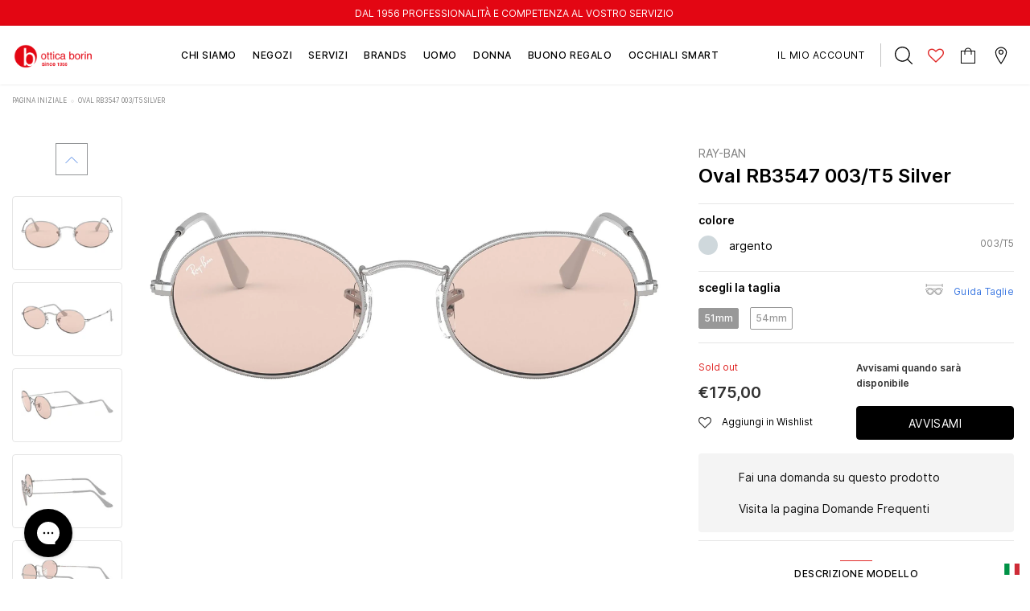

--- FILE ---
content_type: text/javascript
request_url: https://www.otticaborin.it/cdn/shop/t/17/assets/custom.js?v=113447969371692902881766143165
body_size: 3063
content:
function scrollToRelatedColors(){var headerHeight=$(".layout-2.bottom-header").outerHeight();$("html, body").animate({scrollTop:$("#related_colors").offset().top-headerHeight},"slow")}function scrollToRelatedProducts(){var headerHeight=$(".layout-2.bottom-header").outerHeight();$("html, body").animate({scrollTop:$("#related-products").offset().top-headerHeight},"slow")}$(document).ready(function(){$(".video-product")&&$(".video-product").each(index=>{$(".video-product").get(index).play()});try{var getvars=[];if(location.search.replace("?","").split("&").forEach(function(val){split=val.split("=",2),getvars[split[0]]=split[1]}),getvars.contact_posted=="true"&&jQuery("[data-target='#myModal_trystore']")&&$(".template-product")&&jQuery("[data-target='#myModal_trystore']").click(),(getvars.contact_posted=="true"||getvars.getnotified=="true")&&jQuery("[data-target='#myModal_notify']")&&$(".template-product")&&jQuery("[data-target='#myModal_notify']").click(),getvars.customer_posted.indexOf("true")!==-1){var headerHeight=$(".layout-2.bottom-header").outerHeight();$("html, body").animate({scrollTop:$("#shopify-section-footer_ella_v").offset().top-headerHeight},"slow")}}catch(err){console.log("La modale non \xE8 stata aperta perch\xE9: "+err.message)}function togglePrivacyDisplay(){$(".spr-form").css("display")=="none"?$(".review-privacy-label").hide():($(".review-privacy-label").show(),$(".review-privacy-label").insertAfter($(".spr-form-review")))}function checkPrivacy(){return!!$('input[name="review-checkbox"]').prop("checked")}let panel_vertical=$(".panel.rte");panel_vertical.on("click",'.spr-button-primary[type="submit"]',function(){event.preventDefault();var is_checked=checkPrivacy();is_checked===!0?($(".new-review-form").submit(),setTimeout(function(){$(".spr-form-message-success")&&$(".review-privacy-label").hide()},200)):$(".review-privacy-label").addClass("sh-review-error")}),panel_vertical.on("click",".spr-summary-actions-newreview",function(){togglePrivacyDisplay()});function audioPlayer(){let video=$(".eye-category-video video");$(".eye-category-video .audio-player").click(function(){$(".eye-category-video-wrapper").hasClass("muted")?(video.each(function(index,item){item.muted=!1}),$(".eye-category-video-wrapper").removeClass("muted")):(video.each(function(index,item){item.muted=!0}),$(".eye-category-video-wrapper").addClass("muted"))})}audioPlayer()}),window.themeObj={},window.themeObj.init=()=>{const obj=window.themeObj;obj.templates.init(),obj.sections.init()},window.themeObj.tools={cookie:{get:name=>{const value=`; ${document.cookie}`;if(document.cookie.includes(`; ${name}=`)){const parts=value.split(`; ${name}=`);if(parts.length===2)return parts.pop().split(";").shift()}return""},set:(name,value,days=365)=>{var expires="",date=new Date;date.setTime(date.getTime()+days*24*60*60*1e3);const cookieText=`${name}=${value}; expires=${date.toUTCString()}; domain=.${window.location.hostname}; path=/`;document.cookie=cookieText}}},window.themeObj.templates={init:()=>{}},window.themeObj.sections={init:()=>{const obj2=window.themeObj.sections;obj2.productGridItemColors(),document.body.classList.contains("template-search")||document.body.classList.contains("template-collection")?new obj2.sidebarFilters:document.body.classList.contains("template-product")&&obj2.productPopups()},productGridItemColors:()=>{const obj2=this;class ProductGridItemColors extends HTMLElement{settings={tag:this.getAttribute("data-tag")};constructor(){super();const obj3=this;if(obj3.classList.contains("is-rendered"))return!1;const query=`"${obj3.settings.tag}"`,url=`${window.Shopify.routes.root}search?type=product&view=product-grid-item-colors&q=${encodeURIComponent(query)}`;fetch(url,{headers:{"Content-Type":"application/json",Accept:"application/json"}}).then(response=>response.ok?response.json():!1).then(response=>{if(obj3.classList.add("is-rendered"),!response.product_colors)return!1;obj3.textContent=response.product_colors})}}customElements.define("product-grid-item-colors",ProductGridItemColors)},loader:{show:()=>{const loadingModal=document.querySelector(".loading-modal");loadingModal&&(loadingModal.style.display="block"),setTimeout(()=>{window.themeObj.sections.loader.hide()},2e3)},hide:()=>{const loadingModal=document.querySelector(".loading-modal");loadingModal&&(loadingModal.style.display="none")}},productPopups:()=>{const obj2=this;class N8nForm extends HTMLElement{settings={type:this.getAttribute("data-form-type"),form:this.querySelector("form"),button:this.querySelector('button[data-n8n-form--action="submit"]')};constructor(){super();const obj3=this;obj3.events(),obj3.variantsField(),obj3.storesField()}events(){const obj3=this;obj3.settings.form.addEventListener("submit",event2=>(event2.preventDefault(),event2.stopPropagation(),obj3.form__submit(),!1)),obj3.settings.button.addEventListener("click",()=>{obj3.form__submit()})}variantsField(){const obj3=this,productForm__wrapper=document.querySelector(".product-shop");if(!productForm__wrapper||!productForm__wrapper.querySelector("form"))return!1;const productVariants=productForm__wrapper.querySelectorAll('#product-variants .swatch .swatch-element input[type="radio"][name="option-0"]');if(!productVariants.length)return!1;productVariants.forEach(productVariant=>{productVariant.addEventListener("change",()=>{const productVariant__sku=obj3.querySelector('[data-n8n-form--name="sku"]');productVariant__sku&&(productVariant__sku.value=productVariant.getAttribute("data-variant-sku"));const productVariant__quantity=obj3.querySelector('[data-n8n-form--name="product_variant_qty"]');if(productVariant__quantity){productVariant__quantity.value=parseInt(productVariant.getAttribute("data-variant-quantity"));const modalOpener=document.querySelector(`#add-to-cart-form input.btn[data-target="#productPopup--${obj3.settings.type}"]`);modalOpener&&(productVariant__quantity.value>0?modalOpener.removeAttribute("disabled"):modalOpener.setAttribute("disabled","disabled"))}const productVariant__id=obj3.querySelector('[data-n8n-form--name="product_variant_id"]');productVariant__id&&(productVariant__id.value=productForm__wrapper.querySelector('[name="id"]').value);const productVariant__value=obj3.querySelector('[data-n8n-form--name="shopify_option1"]');productVariant__value&&(productVariant__value.value=productVariant.value);const productVariant__imageUrl=obj3.querySelector('[data-n8n-form--name="image_url"]');productVariant__imageUrl&&(productVariant__imageUrl.value=productVariant.getAttribute("data-variant-image-url"))})})}storesField(){const obj3=this;$(`#productPopup--${obj3.settings.type}`).on("shown.bs.modal",()=>{obj3.storesField__render()})}async storesField__render(){const obj3=this;let items;const cookieItems=obj3.storesField__getCookieItems();cookieItems.length?items=cookieItems:(items=await obj3.storesField__getRemoteItems(),items&&items.length&&await obj3.storesField__setCookieItems(items)),await obj3.storesField__renderByItems(items)}async storesField__renderByItems(items){const obj3=this;if(!items||!items.length)return!1;let formField__nativeSelect=obj3.settings.form.querySelector('select[data-n8n-form--name="store"]');if(!formField__nativeSelect||formField__nativeSelect.classList.contains("is-rendered"))return!1;formField__nativeSelect.classList.add("is-rendered");const productTags=JSON.parse(document.getElementById("product-json-tags").innerText),formField__availability__match=formField__nativeSelect.getAttribute("data-availability-match"),formField__availability__notMatch=formField__nativeSelect.getAttribute("data-availability--not-match"),formField__availableInStore=obj3.settings.form.querySelector('input[name="contact[available_in_store]"]');let itemI=0;items.forEach(item=>{let itemElement,item__availableInStore=!1,item__availability=formField__availability__notMatch;productTags.includes(item.code)&&(item__availableInStore=!0,item__availability=formField__availability__match);const itemText=`${item.shop} - ${item__availability}`;itemElement=document.createElement("option"),itemElement.setAttribute("value",item.code),itemElement.setAttribute("data--available-in-store",item__availableInStore),item__availableInStore?itemElement.style.color="#00822c":itemElement.style.color="#969696",itemElement.innerHTML=itemText,formField__nativeSelect.append(itemElement)}),formField__nativeSelect.addEventListener("change",()=>{const formField__nativeSelect__option=formField__nativeSelect.options[formField__nativeSelect.selectedIndex];formField__availableInStore.value=formField__nativeSelect__option.getAttribute("data--available-in-store")})}storesField__getCookieItems(){const obj3=this,itemsText=window.themeObj.tools.cookie.get("shopify--n8n:stores");let newItems=[];if(itemsText){const items=JSON.parse(itemsText);for(let itemKey in items)newItems.push({code:itemKey,shop:items[itemKey]})}return newItems}async storesField__setCookieItems(items){const obj3=this;let newItems={};items.forEach(item=>{newItems[item.code]=item.shop}),window.themeObj.tools.cookie.set("shopify--n8n:stores",JSON.stringify(newItems),1)}async storesField__getRemoteItems(){const obj3=this;return await fetch("https://n8n.eye-oo.com/webhook/odoo/stores/try/get").then(response=>response.ok?response.json():!1).then(response=>response)}async form__submit(){const obj3=this;obj3.settings.button.setAttribute("disabled","disabled"),obj3.settings.form.checkValidity()?await obj3.n8n__submit():(obj3.settings.form.reportValidity(),obj3.settings.button.removeAttribute("disabled"))}async n8n__submit(){const obj3=this;obj3.settings.button.setAttribute("disabled","disabled");const formFields=obj3.settings.form.querySelectorAll("[data-n8n-form--name]");if(!formFields.length)return!1;const formBody=new FormData;formFields.forEach(formField=>{formField.setAttribute("value",formField.value);const formFieldNewName=formField.getAttribute("data-n8n-form--name");formBody.set(formFieldNewName,formField.value)});const formUrl=obj3.getAttribute("data-form-url");fetch(formUrl,{method:"post",body:formBody}).then(response=>response.ok?response.json():!1).then(response=>Array.isArray(response)?response:(obj3.settings.button.removeAttribute("disabled"),!1)).then(response=>{obj3.n8n__submitted(response)})}async n8n__submitted(items){const obj3=this;if(!items)return obj3.settings.button.removeAttribute("disabled"),!1;items.forEach(item=>{const formAlerts=obj3.settings.form.querySelector(".n8n-form__alerts");if(formAlerts.innerHTML="",item.message){const itemElement=document.createElement("p");itemElement.classList.add("note"),item.status=="OK"?itemElement.classList.add("form-success"):itemElement.classList.add("form-error"),itemElement.innerHTML=item.message,formAlerts.append(itemElement),formAlerts.classList.remove("hide")}else formAlerts.classList.add("hide");const formItems=obj3.querySelector(".n8n-form__products");formItems.innerHTML="",item.status=="KO"&&item.products?(item.products.forEach(product=>{const itemElement=document.createElement("div");itemElement.innerHTML=`
                  <div class="n8n-form__product">
                    <div class="n8n-form__product-image">
                      <a href="${product.x_studio_url}">
                        <img
                          loading="lazy"
                          src="${product.x_studio_image_url}"
                          alt="${product.name}"
                        >
                      </a>
                    </div>
                    <div class="n8n-form__product-name">
                      <a href="${product.x_studio_url}">
                        ${product.name}
                      </a>
                    </div>
                  </div>
                `,formItems.append(itemElement)}),formItems.classList.remove("hide")):formItems.classList.add("hide"),obj3.querySelector(".n8n-form__fields").classList.add("hide")})}}customElements.define("n8n-form",N8nForm)},sidebarFilters:class{constructor(){const obj=this,eventName="theme:filters:refresh",event2=new Event(eventName);document.body.addEventListener(eventName,()=>{const wrapper=document.querySelector(".collection-sidebar");if(wrapper){const checkboxHeaders=wrapper.querySelectorAll(".widget-header--checkbox");if(checkboxHeaders)for(var i=0;i<checkboxHeaders.length;i++){const checkboxHeader=checkboxHeaders[i];checkboxHeader.addEventListener("click",()=>{const filterValueCheckbox=checkboxHeader.parentNode.querySelector('li input[value="Y"]');filterValueCheckbox&&(filterValueCheckbox.nextElementSibling.click(),filterValueCheckbox.checked&&checkboxHeader.classList.remove("widget-header--active"))})}const labels=wrapper.querySelectorAll(".widget-content ul > li > label");if(labels)for(var i=0;i<labels.length;i++){const label=labels[i];label.addEventListener("click",()=>{const checkbox=label.previousElementSibling;checkbox.checked?checkbox.checked=!1:checkbox.checked=!0,obj.submit()})}const clearLinks=wrapper.querySelectorAll(".widget-header h4 > a");if(clearLinks)for(var i=0;i<clearLinks.length;i++){const clearLink=clearLinks[i];clearLink.addEventListener("click",()=>{const checkedCheckboxes=clearLink.parentNode.parentNode.nextElementSibling.querySelector('li > input[type="checkbox"]:checked');if(checkedCheckboxes)for(var i2=0;i2<checkedCheckboxes.length;i2++){const checkedCheckbox=checkedCheckboxes[i2];checkedCheckbox.checked=!1}obj.submit()})}}}),document.body.dispatchEvent(event2)}close(){window.document.querySelector("html").classList.remove("filter-open")}submit(){const obj=this;window.themeObj.sections.loader.show(),obj.close();const url=obj.getLink();window.location.href=url}getLink(){const obj=this,wrapper=document.querySelector(".sidebar-filter");var url=wrapper.getAttribute("data-clear-url");const filters=wrapper.querySelectorAll(".widget-content ul"),minPrice=document.getElementById("sidebar-filter--min-price");var minPriceValue=0;const maxPrice=document.getElementById("sidebar-filter--max-price");var maxPriceValue=0;if(filters)for(var i=0;i<filters.length;i++){const filter=filters[i],filterName=filter.getAttribute("data-name"),filterType=filter.getAttribute("data-type"),filterValues=filter.querySelectorAll("li");if(filterValues)for(var i2=0;i2<filterValues.length;i2++){const filterCheckbox=filterValues[i2].querySelector('input[type="checkbox"]');if(filterCheckbox.checked)if(filterType=="price_range"){const filterMinPrice=parseInt(filterCheckbox.getAttribute("data-min-price")),filterMaxPrice=parseInt(filterCheckbox.getAttribute("data-max-price"));(filterMinPrice<=minPriceValue||!minPriceValue)&&(minPriceValue=filterMinPrice),filterMaxPrice>=maxPriceValue&&(maxPriceValue=filterMaxPrice)}else filterType=="list"&&(url.includes("?")?url+="&":url+="?",url+=`${filterCheckbox.name}=${encodeURI(filterCheckbox.value)}`)}filterType=="price_range"&&minPriceValue&&maxPriceValue&&(url.includes("?")?url+="&":url+="?",url+=`${minPrice.getAttribute("data-name")}=${minPriceValue}&${maxPrice.getAttribute("data-name")}=${maxPriceValue}`)}return url}}},document.addEventListener("DOMContentLoaded",()=>{window.themeObj.init()});
//# sourceMappingURL=/cdn/shop/t/17/assets/custom.js.map?v=113447969371692902881766143165
